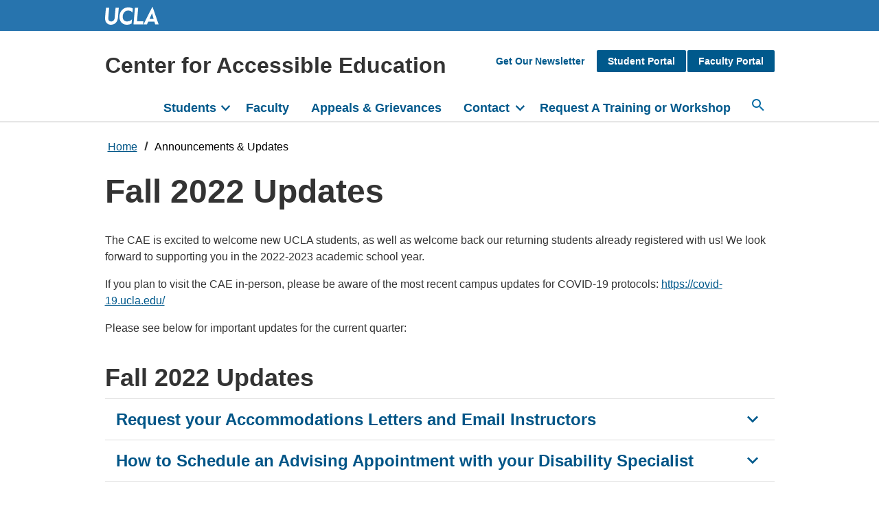

--- FILE ---
content_type: text/html; charset=UTF-8
request_url: https://cae.ucla.edu/fall-22
body_size: 9063
content:
<!doctype html>
<html lang="en">
<head>
<meta charset="UTF-8">
<meta name="viewport" content="width=device-width, initial-scale=1.0, viewport-fit=cover">
<meta http-equiv="X-UA-Compatible" content="IE=edge">
<title>Fall 2022 Updates | Center for Accessible Education</title>
<link rel="stylesheet" href="/themes/custom/ucla_campus/css/ucla_sa.css?v=a20260109123419">
<link rel="stylesheet" href="/themes/custom/ucla_campus/css/ucla_campus.css?v=a20260109123419">
<script async src="https://www.googletagmanager.com/gtag/js?id=UA-57086003-1"></script>
<script>
  window.dataLayer = window.dataLayer || [];
  function gtag() {
    dataLayer.push(arguments);
  }
  gtag('js', new Date());
  gtag('config', 'UA-57086003-1');
</script>
<style type="text/css">
/* Background */

[data-ucla-path="/"] [data-section-title="Attend a Drop-In Session"] {
    background-color: #ddd;
    padding-top: 2rem;
}

/* make people cards look like old look */
.people-container {
  display: grid;
  grid-template-columns: 1fr;
  grid-gap: 1rem;
}
@media (min-width: 768px) {
  .people-container {
    grid-template-columns: repeat(2, 1fr);
  }
}
@media (min-width: 1440px) {
  .people-container {
    grid-template-columns: repeat(3, 1fr);
  }
  .page:not(.page-has-menu) .table-of-contents-container .people-container,
  .page-has-menu .people-container {
    grid-template-columns: repeat(2, 1fr);
  }

}
.person {
  display: grid;
  grid-template-columns: 1fr 160px;
  grid-template-rows: 1rem min-content 1fr 1rem;
}
@media (max-width: 400px) {
  .person {
    grid-template-columns: 1fr 120px;
  }
}
.person-background-node {
  grid-row: 2/5;
  grid-column: 1/3;
  background-color: #ebebeb;
}
.person-title {
  grid-row: 2/3;
  grid-column: 1/2;
  margin: 0;
  padding: 1rem 1rem 1rem 1rem;
  font-size: 1.125rem; /* mirrors h4 */
  line-height: 1.265625rem;
}
.person-summary {
  grid-row: 3/4;
  grid-column: 1/2;
  padding: 0 1rem 0 1rem;
  overflow-wrap: anywhere;
}
.person-summary > *:first-child {
  margin-top: 0;
  padding-top: 0;
}
.person-summary > *:last-child {
  margin-bottom: 0;
  padding-bottom: 0;
}
.person-image {
  grid-row: 1/4;
  grid-column: 2/3;
  padding-right: 1rem;
}
.person-image img {
  margin: 0 1rem 0 0;
  padding: 0;
  font-size: 0;
}
.js .person {
  grid-template-columns: 1fr 160px;
  grid-template-rows: 1rem min-content 1fr 1rem;
  transition: unset;
}
</style>
</head>
<body
    data-ucla-ref="template/fall-22"
    data-ucla-path="/fall-22"
    data-ucla-origin="https://cae.ucla.edu"
    data-ucla-theme-cache-version="a20260109123419"
    data-ucla-theme-root="/themes/custom/ucla_campus"
    class="no-js"
>
<script>document.body.classList.remove('no-js'); document.body.classList.add('js');</script>
<header class="siteheader">
  <div class="skiplink">
      <a href="#main">Skip to Main Content</a>
  </div>
      <div class="topbar">
    <div class="container">
      <a href="http://www.ucla.edu/" aria-label="UCLA">UCLA</a>
    </div>
  </div>
  <div class="navbar-wrapper">
    <div class="navbar-grid container">
        <span role="heading" aria-level="1">
                      <a href="/" class="h2">
              <div class="site-name">Center for Accessible Education</div>
                          </a>
                  </span>      
        <nav aria-label="Secondary Top" class="navtop desktop-only">
          <ul>
 <li ><a href="https://lp.constantcontactpages.com/su/tMrqVJg/caenewsletter">Get Our Newsletter</a></li>
  <li class="topbar-yellow-button"><strong><a href="https://blackburn.accessiblelearning.com/UCLA/">Student Portal</a></strong></li>
 <li class="topbar-yellow-button"><strong><a href="https://blackburn.accessiblelearning.com/UCLA/instructor">Faculty Portal</a></strong></li>
</ul>
        </nav>
        <button class="mobile-only" aria-haspopup="true" aria-controls="menus" aria-expanded="false" aria-label="Main Menus">
          <span class="menu-icon-wrap">
            <span class="menu-icon">
            </span>
          </span>
        </button>
        <div class="navbar-position">
          <div id="menus">
            <nav class="navbar">
              <form action="https://www.ucla.edu/search" method="GET" class="site-search mobile-only">
                <label for="header-search-mobile-only">Search Website</label><input name="q" type="search" placeholder="Search..." id="header-search-mobile-only"><button type="submit" class="ucla-button ucla-button-primary">Search</button>
              </form>
                            <ul>
  <li><a href="/students">Students</a>
  <ul>
    <li><a href="/students/new-prospective-cae-students">New & Prospective CAE Students</a></li>
    <li><a href="/students/graduate-professional-programs">Graduate & Professional Programs</a></li>
    <li><a href="/students/returning-cae-students">Returning CAE Students</a></li>
    <li><a href="/students/pregnancy-accommodations-and-resources">Pregnancy Accommodations & Resources</a></li>
  </ul>
  </li>
  <li><a href="/faculty">Faculty</a></li>
  <li><a href="/appeals-grievances">Appeals & Grievances</a></li>
  <li><a href="/contact">Contact</a>
    <ul>
      <li><a href="/contact/staff-directory">Staff Directory</a> </li>
      <li><a href="/contact/contact-us">Contact Us</a></li>
    </ul>
  </li>
  <li><a href="/request-a-training-or-workshop">Request A Training or Workshop</a></li>
</ul>


                          </nav>
            <nav aria-label="Secondary Menu" class="navtop mobile-only">
            <ul>
 <li ><a href="https://lp.constantcontactpages.com/su/tMrqVJg/caenewsletter">Get Our Newsletter</a></li>
  <li class="topbar-yellow-button"><strong><a href="https://blackburn.accessiblelearning.com/UCLA/">Student Portal</a></strong></li>
 <li class="topbar-yellow-button"><strong><a href="https://blackburn.accessiblelearning.com/UCLA/instructor">Faculty Portal</a></strong></li>
</ul>
            </nav>
          </div> 
          <button aria-haspopup="true" aria-controls="desktop-search" aria-expanded="false" aria-label="Search..." class="desktop-only"></button>
        </div>
      </div>
      <form id="desktop-search" action="https://www.ucla.edu/search" method="GET" class="site-search desktop-only">
        <p class="container">
          <label for="header-search-headerbar">Search Website</label><input name="q" type="search" placeholder="Search..." id="header-search-headerbar">
          <button type="submit" class="ucla-button ucla-button-primary">Search</button>
        </p>
      </form>
  </div>
</header>


<main id="main">
        <div class="page">
<div class="page-header">
  <div id="block-system-messages" class="container">
<div data-drupal-messages-fallback class="hidden"></div>
</div>
<div id="block-ucla-campus-breadcrumbs" class="block">
  <div class="container">
  
    
        <nav aria-labelledby="system-breadcrumb">
    <h2 id="system-breadcrumb" class="visually-hidden">Breadcrumb</h2>
    <ol>
          <li>
                            <a href="https://cae.ucla.edu/">Home</a>
                        </li>
          <li>
                            <a href="https://cae.ucla.edu/fall-22">Announcements &amp; Updates</a>
                        </li>
        </ol>
  </nav>

    </div>
</div>
<div id="block-ucla-campus-page-title" class="block">
  <div class="container">
  
    
      
  <h1>Fall 2022 Updates</h1>


    </div>
</div>


</div>
<div class="page-content">
  <div id="block-ucla-campus-mainpagecontent" class="block system-main-block">
  
    
      <div data-ucla-node-id="46">
    
    
            
                                    <div class="collapse collapse-h3">
                                        <div class="body--page">
                        <div class="container">
                                                                                        
    <p>The CAE is excited to welcome new UCLA students, as well as welcome back our returning students already registered with us! We look forward to supporting you in the 2022-2023 academic school year.</p> <p>If you plan to visit the CAE in-person, please be aware of the most recent campus updates for COVID-19 protocols: <a href="https://covid-19.ucla.edu/">https://covid-19.ucla.edu/</a></p> <p>Please see below for important updates for the current quarter:</p>

                                                    </div>
                    </div>
                                            
    <div class="body-content paragraph--section"  data-section-title="Fall 2022 Updates">
        <div class="container">
                            <h2>
Fall 2022 Updates
</h2>
                
<h3>Request your Accommodations Letters and Email Instructors</h3>

<p>Have you requested your accommodations so that your Letter of Accommodation can be viewed by your professors in the Faculty Portal? Please follow these 2 steps:</p>

<p>1. To use your accommodations, you will need to complete the following steps through the&nbsp;CAE Student Portal. Please follow instructions from this&nbsp;<a href="https://youtu.be/5SgYN38o0JA">YouTube video</a>&nbsp;to request that CAE send a letter to the Faculty Portal which tells your instructors what accommodations you have. This letter only informs your instructors that you are a student in their class who is registered with CAE and has approved accommodations. A few reminders about your accommodation letters:&nbsp;</p>

<ul>
	<li>
	<p>Once requested, you will either see that your accommodation letter status says “Sent” or “Confirmed.” Your instructors may view the letter, but not confirm it, as these are two separate steps. The letter does not need to be “confirmed” for your accommodations to be active. If you have concerns about receiving your accommodations, you can send your instructor an email to confirm, and copy your CAE Disability Specialist on the email.&nbsp;&nbsp;&nbsp;</p>
	</li>
	<li>
	<p><strong>Request your letters early in the quarter! We recommend during week 1 or 2 of the quarter.&nbsp;You will complete this step at beginning of&nbsp;each quarter&nbsp;that you want to use your accommodations.&nbsp;&nbsp;</strong></p>
	</li>
</ul>

<p>2. After&nbsp;you&nbsp;complete step #1, please also email the following to your instructors and copy your CAE Disability Specialist:&nbsp;&nbsp;</p>

<p>“Dear Instructor, I am registered with the Center for Accessible Education (CAE) and recently submitted a request to make my CAE accommodation letter available to you. You can view my accommodation letter in&nbsp;the&nbsp;<a href="https://cw.osd.ucla.edu/ClockWork/user/instructor/default.aspx">Faculty Portal</a>. After clicking on “View Letter,” please complete steps #1 and #2: review the accommodation letter, and confirm receipt of the accommodation letter.&nbsp;</p>

<p><em><strong>**If you are approved for any EXAM accommodations, add this</strong></em>: I am approved for exam accommodations, and CAE's new procedure is that if you are unable to proctor my exams, you should proceed to immediately fill out&nbsp;the <a href="https://sa.ucla.edu/Forms/p/EkHUK">Testing Request form</a>&nbsp;to&nbsp;submit your request&nbsp;for&nbsp;proctoring support—as they require 7-days’ notice.**</p>

<p>If you have any questions about my accommodations, you can follow up with my CAE Disability Specialist, who is copied on this email. Thank you."</p>

<h3>How to Schedule an Advising Appointment with your Disability Specialist</h3>

<p>Did you know that you can schedule an advising appointment with your Disability Specialist directly through the CAE Student Portal? Here is how:</p>

<ol>
	<li>Go to our website at <a href="https://www.cae.ucla.edu&nbsp;and">https://www.cae.ucla.edu&nbsp;and</a> click on the "Student Portal" in the top right corner of the screen and login in with your UCLA logon information.</li>
	<li>Click on "My schedule"</li>
	<li>Click "Schedule an appointment"</li>
	<li>Select show availability for "Advising appointment"</li>
	<li>Select a day and time for your appointment. <strong>Please note: We ask that you do not schedule a same-day or next-day appointment.</strong></li>
	<li>Make sure to click "Confirm this booking" at the end!</li>
</ol>

<h3>Drop-in Hours</h3>

<p>We have a few different types of drop-in hours, depending on what type of CAE support you are seeking:</p>

<p><strong>Disability Specialist Drop-in Hours</strong></p>

<p>The Disability Specialists are available Monday-Friday to answer quick, general CAE questions for students, staff, and faculty. The drop-in can be joined through the extended link at:&nbsp;<a href="https://ucla.zoom.us/j/94963911430">https://ucla.zoom.us/j/94963911430</a>&nbsp;or&nbsp;Meeting ID: 949 6391 1430.</p>

<p><strong>Please refer the CAE calendar at&nbsp;<a href="https://cae.ucla.edu/">https://cae.ucla.edu/</a> for specific days and times.&nbsp;</strong></p>

<p>Your Disability Specialist is here to support you! You can email them directly or set up an advising appointment with them through the CAE portal.  &nbsp;</p>

<p><strong>Housing Accommodations Drop-In Hours</strong></p>

<p>CAE Housing Accommodations are available for all your CAE Housing Accommodations questions. The drop-in can be joined through the extended link at:&nbsp;<a href="https://ucla.zoom.us/my/liliannacae">https://ucla.zoom.us/my/liliannacae</a>&nbsp;or using the Meeting ID: 488 4161 384.</p>

<p><strong>Please refer the CAE calendar at&nbsp;<a href="https://cae.ucla.edu/">https://cae.ucla.edu/</a> for specific days and times.&nbsp;</strong></p>

<p>You can also contact the CAE Housing Accommodations staff at <a href="mailto:caehousing@saonet.ucla.edu">caehousing@saonet.ucla.edu&nbsp;</a></p>

<p><strong>Testing Center Drop-In Hours</strong></p>

<p>The CAE Testing Center are available for all your questions about your exam accommodations and proctoring. ***Please note: the CAE Testing Center does not conduct testing for disabilities (for example: psychoeducational testing for a learning disability or ADHD). The drop-in can be joined through the extended link at:&nbsp;<a href="https://ucla.zoom.us/j/98383299060">https://ucla.zoom.us/j/98383299060</a>&nbsp;or using the Meeting ID: 983 8329 9060.</p>

<p><strong>Please refer the CAE calendar at&nbsp;<a href="https://cae.ucla.edu/">https://cae.ucla.edu/</a> for specific days and times.&nbsp;</strong></p>

<p>You can also contact the CAE Testing Center at <a href="mailto:caetesting@saonet.ucla">caetesting@saonet.ucla</a> or at 310-825-2651.&nbsp;</p>

<h3>Reminder on How to Add Additional Time to Exams</h3>

<p><em>As a reminder to faculty,&nbsp;</em>the process for requesting <a href="https://cae.ucla.edu/students/accommodation-requests/proctoring-checklist">testing/proctoring services</a> from the CAE has changed.&nbsp;The procedure longer involves students requesting accommodations for each exam; rather, after reviewing the accommodation letter, <strong>faculty, if necessary, will immediately fill out <a href="https://sa.ucla.edu/Forms/p/EkHUK">this form</a> to submit their request for proctoring support.</strong> Please email <a href="mailto:caetesting@saonet.ucla.edu">caetesting@saonet.ucla.edu</a> to request CAE assistance with this process.</p>

<h3>Workshops</h3>

<p>We have a few great workshops planned for this quarter:</p>

<ul>
	<li><strong>CAE Time Management Workshop</strong></li>
	<li><strong>Tuesday, October 11 from 3pm to 4pm</strong></li>
	<li>On Zoom: Meeting ID: 948 0037 3927</li>
</ul>

<p>Zoom link: <a href="https://ucla.zoom.us/j/94800373927">https://ucla.zoom.us/j/94800373927</a></p>

<ul>
	<li>Description: Join us to learn about time management strategies and tools to implement for this Fall quarter! We will discuss the different elements of time management, such as awareness, arrangement, and adaptation. Digital handouts to support organizational strategies will be provided during the workshop. The workshop will take place on Tuesday, October 11th from 3pm to 4pm and will be held on Zoom. Meeting ID: 948 0037 3927.</li>
	<li>If you need a reasonable accommodation for this event, please contact Kayla Pavlinac at <a href="mailto:kpavlinac@saonet.ucla.edu">kpavlinac@saonet.ucla.edu</a>. All reasonable accommodation requests should be made at least 1 week before the workshop. We will attempt to fulfill requests made after this date but cannot guarantee they will be met.</li>
</ul>

<p>&nbsp;</p>

<ul>
	<li><strong>CAE Wellness Workshop</strong></li>
	<li><strong>Wednesday, November 2 from 3pm to 4:30pm</strong></li>
	<li>On Zoom: Meeting ID: 956 3472 5915, Passcode: 281402</li>
</ul>

<p>Zoom Link: <a href="https://ucla.zoom.us/j/95634725915?pwd=VWxpdUtnSzFhT3FPdC9ENXZ0QWFhUT09">https://ucla.zoom.us/j/95634725915?pwd=VWxpdUtnSzFhT3FPdC9ENXZ0QWFhUT09</a></p>

<ul>
	<li>Description: Join us to learn about the dimensions of wellness and discuss ways to implement wellness-based goals! The workshop will take place on Wednesday, November 2nd from 3pm to 4:30pm and will be held on Zoom. Meeting ID:&nbsp;956 3472 5915 &amp; Passcode: 281402.</li>
	<li>If you need a reasonable accommodation for this event, please contact Nina Federizo at <a href="mailto:nfederizo@saonet.ucla.edu">nfederizo@saonet.ucla.edu</a>. All reasonable accommodation requests should be made at least 1 week before the workshop. We will attempt to fulfill requests made after this date but cannot guarantee they will be met.</li>
</ul>

<h3>CAE Staff Updates&nbsp;&nbsp;</h3>

<p>Since summer, we have had a few people leave the CAE, however, we are working very hard to fill those positions fast. We are currently hiring for CAE Director, CAE Associate Director, and 2 Disability Specialists.&nbsp;</p>

<p>We also very excited to share that the following people have been hired:</p>

<ul>
	<li>Veronica Martinez-Lopez, Associate Director, Programming, Evaluation, and Auxiliary Services</li>
	<li>Yvonne Ybarra, Senior Proctoring &amp; Logistics Specialist</li>
	<li>Bree Tungate, Disability Specialist</li>
	<li>Maury Ferreira, Disability Specialist</li>
	<li>Kayla Pavlinac, Disability Specialist</li>
	<li>Jess Austin, Disability Specialist</li>
	<li>Nina Federizo, Accessibility Triage Specialist</li>
</ul>

<h3>Pregnancy Accommodations and Resources</h3>

<p>Did you know that the CAE can help support pregnant students? Pregnancy itself is not considered a disability under the Americans with Disabilities Act (ADA). Students may be eligible for reasonable accommodations and CAE services for pregnancy-related complications (such as serious health conditions) or other conditions that constitute a disability, including complications that arise postpartum or exacerbations of an existing impairment due to pregnancy.</p>

<p>For more information, please see our website at&nbsp;<a data-entity-substitution="canonical" data-entity-type="node" data-entity-uuid="3b0e16b9-44f5-48a0-8426-f62a9e668cd4" href="/students/pregnancy-accommodations-and-resources">https://cae.ucla.edu/students/pregnancy-accommodations-and-resources</a>.&nbsp;</p>

<h3>Scholarship Opportunities</h3>

<h4>The Philip &amp; Artemis Tamoush Scholarship</h4>

<p>This scholarship is provided thanks to a generous donation from Philip and Artemis Tamoush. Mr. Tamoush is a UCLA Alumni, and an amputee. The CAE will award two $2000 scholarships. There are no limitations on how the scholarship recipients may use the awarded funds. To apply, please complete the application at this link: <a href="https://sa.ucla.edu/Forms/p/S4aeh">The Philip &amp; Artemis Tamoush Scholarship</a>.</p>

<p>To qualify, you must be: a student at UCLA who is an amputee, were born with a limb difference, or otherwise experienced limb loss. Student must be in excellent academic standing (with a minimum of a 3.0 GPA). A few notes:</p>

<p>The Personal Interest Statement (required) is limited to one single-spaced page (approximately 3,500 characters). It must explain (a) who you are and why you are is interested in this scholarship; (b) how you meet the qualifications of the scholarship, and (c) your goals and how a scholarship will help with these goals. If you are submitting an attachment, please state so in this section and attach your one-page statement to the following section.</p>

<p>Please note: a breakfast or lunch will be planned with the scholarship recipients, benefactors of the scholarship, and relevant CAE staff.</p>

<h4>The Bernard Sanghyun Kim Memorial Scholarship Fund for Deaf &amp; Hard-of Hearing students &amp; and The Campbell Family Scholarship for Blind &amp; Low Vision students.</h4>

<p>Please visit our scholarships website at the following link: <a href="https://cae.ucla.edu/resources/scholarships-opportunities">https://cae.ucla.edu/resources/scholarships-opportunities</a> for detailed information about how to apply for these scholarships. Award amounts vary. Contact the CAE Administrative Services Manager, Tania Lopez (<a href="mailto:tlopez@saonet.ucla.edu">tlopez@saonet.ucla.edu</a>), with any questions or to submit your request.</p>

<h4>The Will Rogers Scholarship</h4>

<p>The CAE is seeking to provide a $1,000.00 Will Rogers Scholarship award to enrolled students with disabilities that demonstrate strong leadership, dedication or involvement in organizations, activities, academic research, or issues that promote awareness and acceptance for the disability community. We want to help support your research, projects, and vital work towards amplifying the experiences of the community. If you are interested in the scholarship, please&nbsp;<a href="https://sa.ucla.edu/Forms/p/45QEG">submit your application for consideration</a>. The CAE will select 5 students.&nbsp;&nbsp;</p>

<h3>Campus Advocacy and Involvement&nbsp;</h3>

<h4>The Disabled Student Union (DSU)</h4>

<p>DSU provides a safe and inclusive place for people with disabilities to feel accepted. Its purpose is to empower students through advocacy and education, build relationships with the administration and the wider campus community, to remove barriers of access on campus, and to advocate for the rights of people with disabilities to live in peace. UCLA’s DSU will work to lead programs for people with disabilities as well as create a community of acceptance and solidarity at UCLA. You can find out more information on&nbsp;their&nbsp;<a href="https://www.facebook.com/DSUUCLA/">Facebook</a>&nbsp;or their Instagram @dsuucla&nbsp;</p>

<h4>All-Brains</h4>

<p>All-Brains is a neurodiversity community at UCLA that offers an inclusive space for students with Autism, ADHD, and other learning differences through social activities and peer mentoring. You can find out more information on&nbsp;their <a href="https://www.uclaallbrains.org/">UCLA All Brains</a> website&nbsp;or their Instagram @uclaallbrains</p>

                    </div>
    </div>


                    

                    
            
                </div>
    </div>

  </div>


</div>
</div>


          <footer class="site-footer" role="contentinfo">
	      <div class="footer-logo">
	                                  <a href="/" class="site-name">
                            <img src="/themes/custom/ucla_campus/logos/ucla-center-for-accessible-education.svg" height="70" width="380" alt="UCLA Center for Accessible Education">
                          </a>
               	      	      </div>
        
        <div class="footer-content">
  <address class="footer-contact">
    A255 Murphy Hall<br>
    Los Angeles, CA 90095
    <br>
  Phone:  <a href="tel:(310) 825-1501">(310) 825-1501</a><br>
  Email:   <a href="mailto:caeintake@saonet.ucla.edu">caeintake@saonet.ucla.edu</a><br><br>
CAE Testing Center<br>
Phone: <a href="tel:(310) 825-2651">(310) 825-2651</a><br>
Email: <a href="mailto:caetesting@saonet.ucla.edu">caetesting@saonet.ucla.edu</a>
  </address>
</div>

<div class="social-links-container">
  <a href="https://www.instagram.com/caeucla/"><span class="social-link-label">Facebook @caeucla</span></a>
  <a href="https://www.youtube.com/channel/UCqJ1B_5vMdW3uo5HQRJv3Xw/"><span class="social-link-label">Instagram @UCqJ1B_5vMdW3uo5HQRJv3Xw</span></a>
</div>



      </footer>
    </main>

<footer class="global-footer">
  <div class="container">
    <p class="regents">© 2026 Regents of the
      <a href="https://www.universityofcalifornia.edu/">University of California</a>
    </p>
    <div class="global-footer-links">
      <a href="https://www.bso.ucla.edu/">Emergency</a>
      <a href="https://www.ucla.edu/accessibility">Accessibility</a>
      <a href="https://www.ucla.edu/terms-of-use">Privacy & Terms of Use</a>
    </div>
    <div class="social-links-container">
      <a href="https://www.facebook.com/UCLA/"><span class="social-link-label">Facebook @UCLAhousing</span></a>
      <a href="https://www.instagram.com/ucla/"><span class="social-link-label">Instagram @uclahousing</span></a>
      <a href="https://www.linkedin.com/school/ucla"><span class="social-link-label">Linkedin @ucla</span></a>
      <a href="https://x.com/ucla"><span class="social-link-label">X @ucla</span></a>  
      <a href="https://www.youtube.com/user/UCLA"><span class="social-link-label">YouTube @ucla</span></a>
      <a href="https://www.tiktok.com/@ucla?lang=en"><span class="social-link-label">TikTok @ucla</span></a>
      <a href="https://story.snapchat.com/@uclaofficial"><span class="social-link-label">Snapchat @uclaofficial</span></a>
    </div>
  </div>
</footer>


<script src="/themes/custom/ucla_campus/js/ucla_sa.js?v=a20260109123419" async></script>
<script src="/themes/custom/ucla_campus/js/node_modules/wicg-inert/dist/inert.min.js?v=a20260109123419"></script>
<script src="/themes/custom/ucla_campus/js/ucla_campus.js?v=a20260109123419" async></script>

<script type="text/javascript">
(function() {
  if(document.querySelector('[data-ucla]')) {
    var embed = document.createElement('script'); embed.type = 'text/javascript'; embed.async = true;
    embed.src = '/themes/custom/ucla_campus/js/ucla_embed.js?v=20260109123419';
    var s = document.getElementsByTagName('script')[0]; s.parentNode.insertBefore(embed, s);
  }
})();
</script>
</body>
</html>


--- FILE ---
content_type: text/javascript
request_url: https://cae.ucla.edu/themes/custom/ucla_campus/js/ucla_sa.js?v=a20260109123419
body_size: 10808
content:
/**
 * @file
 */

'use strict';

/*
var navs = document.querySelectorAll('.navbar li');
for(var i=0; i<navs.length; i++) {
    navs[i].addEventListener('click', function(evt) {
        if(evt.target.nodeName != 'A') {
            evt.preventDefault();

            console.log('click', this, evt);
            this.classList.toggle('show');

        }
    });
    navs[i].setAttribute('tabindex', '0');
}
*/
var loggedInRecently = function () {
    if (typeof sessionStorage['lastLoggedInAccess'] == 'undefined') {
        return false;
    }
    var lastLoggedInAccess = parseInt(sessionStorage['lastLoggedInAccess']);
    var now = parseInt(`${new Date() * 1}`);
    var elapsedSeconds = Math.floor((now - lastLoggedInAccess) / 1000);
    const hourSeconds = 3600;
    return elapsedSeconds < hourSeconds;
};

var addButton = function (url, label) {
    var editArticle = document.querySelector('article[data-uuid]');
    if (!editArticle) {
        return;
    }
    var manageButtons = editArticle.querySelector('.manage-buttons');
    if (!manageButtons) {
        manageButtons = document.createElement('div');
        manageButtons.classList.add('manage-buttons');
        manageButtons.classList.add('logged-in-only');
        if (editArticle.childNodes.length == 0) {
            editArticle.appendChild(manageButtons);
        } else {
            editArticle.insertBefore(manageButtons, editArticle.childNodes[0]);
        }
    }

    var button = document.createElement('a');
    if (url !== null) {
        button.href = url;
    }

    button.innerText = label;
    button.classList.add('ucla-button');
    button.classList.add('ucla-button-secondary');
    manageButtons.appendChild(button);
    return button;
};

var loadEditButtons = function () {
    if (!loggedInRecently()) {
        console.log('not logged in recently');
        return;
    }
    if (window.location.pathname.match(/^\/node\/preview/)) {
        var button = addButton(null, 'Go Back to Edit Page');
        button.addEventListener('click', function (evt) {
            evt.preventDefault();
            window.history.go(-1);
            return false;
        });
    } else if (document.querySelector('h1').textContent !== 'Access denied') {
        console.log(document.querySelector('h1').textContent);
        addButton('/admin/content', 'Manage Content');
        var editArticle = document.querySelector('article[data-uuid]');
        var uuid = editArticle.getAttribute('data-uuid');
        if (typeof uuid == 'string' && uuid.length > 0) {
            addButton('/action/' + uuid + '/edit', 'Edit this Page');
        }
    }
};

var identifyCurrentPageNavLinks = function () {
    var as = document.querySelectorAll('nav a');
    var thisUrl = window.location.href.replace(/#.*$/, '');
    for (var i = 0; i < as.length; i++) {
        if (as[i].href == thisUrl) {
            as[i].setAttribute('aria-current', 'page');
        }
    }
};

var activateTabs = function () {
    var tabGroups = document.querySelectorAll('.htab-group');
    for (var i = 0; i < tabGroups.length; i++) {
        activateTabGroup(tabGroups[i]);
    }
};

let _usedIds = new Set([]);
var initUsedIds = function () {
    var idNodes = document.querySelectorAll('[id]');
    for (var i; i < idNodes.length; i++) {
        _usedIds.add(idNodes[i].id);
    }
};

var newId = function (text) {
    var _id = text
        .trim()
        .toLowerCase()
        .replace(/\s+/g, '-')
        .replace(/[^a-z0-9\-]/g, '');
    var id = _id;
    var i = 1;
    while (_usedIds.has(id)) {
        id = _id + '-' + i++;
    }
    _usedIds.add(id);
    return id;
};

var KEY_CODE = {
    ENTER: 13,
    ESC: 27,
    SPACE: 32,
    ARROW_LEFT: 37,
    ARROW_UP: 38,
    ARROW_RIGHT: 39,
    ARROW_DOWN: 40,
};

var activateTabGroup = function (tabGroup) {
    var tabs = tabGroup.querySelectorAll(':scope > .htab');
    if (tabs.length == 1) {
        // Tabs should not be used for single tabs.
        tabGroup.classList.add('htab-group-invalid');
        return;
    }
    var tabNav = tabGroup.querySelector(':scope > .htab-nav');
    tabGroup.classList.add('htab-group-loading');
    tabGroup.setAttribute('role', 'tablist');
    var buttons = [];

    var titles = [];
    for (var i = 0; i < tabs.length; i++) {
        titles[i] = tabs[i]
            .querySelector('.hsummary')
            .innerText.trim()
            .replace(/\s+/g, ' ');
    }
    var DEFAULT_TAB = 0;
    if (typeof window.PERSISTENT_TABS !== 'undefined') {
        // Check if this tab group persists.
        var persistentKey = titles.join(',').toLowerCase();
        if (window.PERSISTENT_TABS.has(persistentKey)) {
            var tabKey = 'TAB_' + persistentKey;
            if (typeof localStorage[tabKey] !== 'undefined') {
                var idx = parseInt(localStorage[tabKey]);
                if (typeof titles[idx] !== 'undefined') {
                    DEFAULT_TAB = idx;
                }
            }
            tabGroup.setAttribute('data-ucla-tabs-key', tabKey);
        }
    } else {
        var persistentKey = null;
        window.PERSISTENT_TABS = new Set([]);
    }
    for (var i = 0; i < tabs.length; i++) {
        var button = document.createElement('button');
        var title = titles[i];
        button.id = newId(title);
        tabs[i].id = newId(title + ' Content');
        tabs[i].setAttribute('role', 'tabpanel');
        tabs[i].setAttribute('aria-labelledby', button.id);
        /* tabindex */
        button.setAttribute('role', 'tab');
        if (i == DEFAULT_TAB) {
            tabs[i].setAttribute('aria-hidden', 'false');
            button.setAttribute('aria-selected', 'true');
            button.setAttribute('tabindex', 0);
        } else {
            tabs[i].setAttribute('aria-hidden', 'true');
            button.setAttribute('aria-selected', 'false');
            button.setAttribute('tabindex', -1);
        }
        button.setAttribute('aria-controls', tabs[i].id);
        button.classList.add('ucla-tab');
        button.innerText = title;
        buttons.push(button);
        button.addEventListener('keydown', function (evt) {
            if (
                evt.keyCode != KEY_CODE.ARROW_LEFT &&
                evt.keyCode != KEY_CODE.ARROW_RIGHT
            ) {
                return;
            }
            var idx = null;
            if (evt.keyCode == KEY_CODE.ARROW_LEFT) {
                idx = buttons.indexOf(this) - 1;
                if (idx < 0) {
                    idx = buttons.length - 1;
                }
            } else if (evt.keyCode == KEY_CODE.ARROW_RIGHT) {
                idx = buttons.indexOf(this) + 1;
                if (typeof buttons[idx] == 'undefined') {
                    idx = 0;
                }
            }
            tabButtonSelect(idx, buttons, tabs, tabGroup);
        });
        button.addEventListener('click', function (evt) {
            tabButtonSelect(buttons.indexOf(this), buttons, tabs, tabGroup);
        });
        tabNav.append(button);
    }
    tabGroup.classList.remove('htab-group-loading');
    tabGroup.classList.add('htab-group-loaded');
};

var tabButtonSelect = function (index, buttons, tabs, tabGroup) {
    for (var i = 0; i < buttons.length; i++) {
        if (i !== index) {
            buttons[i].setAttribute('aria-selected', 'false');
            buttons[i].setAttribute('tabindex', -1);
            tabs[i].setAttribute('aria-hidden', 'true');
        } else {
            buttons[i].focus();
            buttons[i].setAttribute('aria-selected', 'true');
            buttons[i].setAttribute('tabindex', 0);
            tabs[i].setAttribute('aria-hidden', 'false');
            if (tabGroup.getAttribute('data-ucla-tabs-key')) {
                localStorage.setItem(
                    tabGroup.getAttribute('data-ucla-tabs-key'),
                    String(i),
                );
            }
        }
    }
};

var activateCollapses = function () {
    var collapses = document.querySelectorAll('.hcollapse');
    for (var i = 0; i < collapses.length; i++) {
        activateCollapse(collapses[i]);
    }
};

var activateCollapse = function (container, summary, details) {
    container.classList.add('hcollapse-loaded');
    container.classList.add('hcollapse-closed');
    var title = summary.innerText.trim().replace(/\s+/g, ' ');
    var button = document.createElement('button');
    button.setAttribute('aria-label', 'Show ' + title);

    var toggle = function (evt) {
        var container = evt.currentTarget.closest('.hcollapse');
        var details = container.querySelector('.hdetails');
        var button = container.querySelector('button[aria-label]');

        if (details.getAttribute('aria-expanded') == 'false') {
            container.classList.add('hcollapse-open');
            container.classList.remove('hcollapse-closed');
            details.setAttribute('tabindex', 0);
            details.setAttribute('aria-expanded', 'true');
            button.setAttribute('aria-label', 'Hide ' + title);
        } else {
            container.classList.remove('hcollapse-open');
            container.classList.add('hcollapse-closed');
            details.setAttribute('tabindex', -1);
            details.setAttribute('aria-expanded', 'false');
            button.setAttribute('aria-label', 'Show ' + title);
        }
    };

    summary.addEventListener('click', function (evt) {
        evt.preventDefault();
        evt.stopPropagation();
        toggle(evt);
    });

    button.classList.add('ucla-button-toggle');
    button.addEventListener('click', function (evt) {
        evt.preventDefault();
        evt.stopPropagation();
        toggle(evt);
    });

    var buttonP = document.createElement('p');
    buttonP.classList.add('hsummary-button');

    buttonP.appendChild(button);
    summary.appendChild(buttonP);
    var heading = summary.querySelector('h2, h3');
    heading.id = newId(title);

    details.id = newId(title + '-content');
    details.setAttribute('tabindex', -1);
    details.setAttribute('aria-labelledby', heading.id);
    details.setAttribute('aria-expanded', 'false');
    details.setAttribute('role', 'region');
    button.setAttribute('aria-controls', details.id);
};

var applyControlClass = function (button) {
    if (button.classList.contains('ucla-bewellbruin-filter-button')) {
        // This code breaks Be Well Bruin's resource list filters
        return;
    }
    var controlled = document.getElementById(
        button.getAttribute('aria-controls'),
    );
    if (button.getAttribute('aria-expanded') == 'false') {
        controlled.classList.remove('control-aria-expanded');
    } else {
        controlled.classList.add('control-aria-expanded');
    }
};

var initControls = function () {
    var controls = document.querySelectorAll('[aria-controls]');
    for (var i = 0; i < controls.length; i++) {
        var button = controls[i];
        if (button.classList.contains('ucla-bewellbruin-filter-button')) {
            // this code breaks Be Well Bruin's resource list handling of aria-expanded
            continue;
        }
        applyControlClass(button);
        button.addEventListener('click', function (evt) {
            if (this.getAttribute('aria-expanded') == 'false') {
                this.setAttribute('aria-expanded', 'true');
            } else {
                this.setAttribute('aria-expanded', 'false');
            }
            applyControlClass(this);
        });
    }
};

let youtubeIdFromURL = (url) => {
    var re =
        /^.*((youtu.be\/)|(v\/)|(\/u\/\w\/)|(embed\/)|(watch\?))\??v?=?([^#&?]*).*/;
    var match = url.match(re);
    return match && match[7].length == 11 ? match[7] : false;
};

let buildYouTubeIFrame = (url) => {
    var youtubeId = youtubeIdFromURL(url);
    if (!youtubeId) {
        throw new Error(`Invalid YouTube URL ${url}`);
    }
    var iframe = document.createElement('iframe');
    iframe.setAttribute('type', 'text/html');
    iframe.setAttribute('frameborder', '0');
    iframe.setAttribute('width', 640);
    iframe.setAttribute('height', 400);
    iframe.setAttribute('autoplay', '1');
    iframe.setAttribute('allowfullscreen', '1');
    iframe.setAttribute('allow', 'autoplay; fullscreen');
    iframe.src =
        'https://www.youtube-nocookie.com/embed/' +
        youtubeId +
        '?rel=0&showinfo=0&controls=1&autoplay=1';
    return iframe;
};

let youtubeEmbedClick = (evt) => {
    evt.preventDefault();
    var youtubeId = youtubeIdFromURL(evt.currentTarget.href);
    var iframe = document.createElement('iframe');
    iframe.setAttribute('type', 'text/html');
    iframe.setAttribute('frameborder', '0');
    var rect = evt.currentTarget.getBoundingClientRect();
    iframe.setAttribute('height', parseInt(rect.height));
    iframe.setAttribute('width', parseInt(rect.width));
    iframe.setAttribute('autoplay', '1');
    iframe.setAttribute('allowfullscreen', '1');
    iframe.setAttribute('allow', 'fullscreen');
    iframe.src =
        'https://www.youtube-nocookie.com/embed/' +
        youtubeId +
        '?rel=0&showinfo=0&controls=1&autoplay=1';
    evt.currentTarget.parentNode.insertBefore(
        iframe,
        evt.currentTarget.nextSibling,
    );
    evt.currentTarget.parentNode.parentNode.classList.add(
        'article-header-with-video',
    );
    evt.currentTarget.style.display = 'none';
};

var initYouTubeEmbed = function () {
    var youtubeLinks = document.querySelectorAll('.youtube-embed');
    if (youtubeLinks.length == 0) {
        return;
    }

    for (var i = 0; i < youtubeLinks.length; i++) {
        var videoId = youtubeIdFromURL(youtubeLinks[i].href);
        if (videoId == false) {
            continue;
        }
        youtubeLinks[i].addEventListener('click', youtubeEmbedClick);
    }
};

function initTableOfContents() {
    var tocs = document.querySelectorAll('.table-of-contents');
    for (var i = 0; i < tocs.length; i++) {
        generateTableOfContents(tocs[i]);
    }

    function generateTableOfContents(toc) {
        if (toc.getAttribute('data-parent-selector')) {
            var parent = document.querySelector(
                toc.getAttribute('data-parent-selector'),
            );
            if (!parent) {
                console.error('There was no parent for', toc);
            }
            return;
        } else {
            var parent = toc.parentNode;
        }
        var skipToToc = true;
        if (parent != toc.parentNode) {
            skipToToc = false;
        }
        toc.querySelector('.table-of-contents-links').innerHTML = '';
        var currentLevel = 2;
        var ulForLevel = {
            2: document.createElement('ul'),
            3: null,
        };
        toc.querySelector('.table-of-contents-links').appendChild(
            ulForLevel[2],
        );
        var tocFound = false;
        var items = parent.querySelectorAll('.table-of-contents, h2, h3');
        for (var i = 0; i < items.length; i++) {
            var item = items[i];
            if (skipToToc && tocFound == false) {
                if (item.classList.contains('table-of-contents')) {
                    tocFound = true;
                }
                continue;
            }
            if (item.textContent.trim() == '') {
                // this is an empty node we skip it
                continue;
            }
            if (item.closest('.cards-container')) {
                continue;
            }
            var key = item.textContent
                .replace(/ /g, '_')
                .replace(/[^a-zA-Z0-9_]/g, '')
                .toLowerCase();
            item.id = key;
            var li = document.createElement('li');
            var a = document.createElement('a');
            a.href = '#' + key;
            a.innerText = item.innerText;
            li.appendChild(a);
            var level = parseInt(item.nodeName.replace('H', ''));
            if (currentLevel > level) {
                ulForLevel[currentLevel] = null;
            }
            if (ulForLevel[level] != null) {
                ulForLevel[level].appendChild(li);
            } else {
                ulForLevel[level] = document.createElement('ul');
                ulForLevel[level - 1]
                    .querySelector(':scope > li:last-child')
                    .appendChild(ulForLevel[level]);
                ulForLevel[level].appendChild(li);
            }
            currentLevel = level;
        }
    }
}

function initInPageButtons() {
    var inPageButtons = document.querySelectorAll(
        '.in-page-buttons, .in-table-buttons',
    );
    for (var i = 0; i < inPageButtons.length; i++) {
        generateInPageButtons(inPageButtons[i]);
    }

    function generateInPageButtons(inPageButtons) {
        if (inPageButtons.classList.contains('in-table-buttons')) {
            var h2s = document.querySelectorAll(
                '.page-content table th[scope="colgroup"]',
            );
        } else {
            var h2s = document.querySelectorAll('.page-content h2');
        }
        inPageButtons.innerHTML = '';
        inPageButtons.classList.add('ucla-buttongroup');
        for (var h2 of [...h2s]) {
            if (h2.textContent.trim() == '') {
                continue;
            }
            if (h2.classList.contains('no-in-page-button')) {
                continue;
            }
            if (h2.offsetParent === null) {
                // not visible
                continue;
            }
            var key = h2.textContent
                .replace(/ /g, '_')
                .replace(/[^a-zA-Z0-9_]/g, '')
                .toLowerCase();
            h2.setAttribute('id', key);
            var a = document.createElement('a');
            a.setAttribute('href', '#' + key);
            a.innerText = h2.innerText.trim();
            a.classList.add('ucla-button');
            a.classList.add('ucla-button-secondary');
            inPageButtons.appendChild(a);
        }
    }
}

function initHeadingCollapse(force = false) {
    if (
        document.body.classList.contains('js-hcollapse-activated') &&
        force !== true
    ) {
        console.log('heading collapse already activated aborting');
        return;
    }
    document.body.classList.add('js-hcollapse-activated');

    function wrapHeadings(node, nodeName) {
        /*
         * This can be configured with site JS using something like.
         * var uclaConfig = uclaConfig || {};
         * uclaConfig.headingCollapsePrevent = {
         * '123': ['my-heading-id']
         * }
         **/
        var prevent = [];
        if (typeof uclaConfig != 'undefined') {
            if (typeof uclaConfig['headingCollapsePrevent'] != 'undefined') {
                var nidNode = node.closest('[data-ucla-node-id]');
                if (nidNode) {
                    var nid = nidNode.getAttribute('data-ucla-node-id');
                    if (
                        typeof uclaConfig['headingCollapsePrevent'][nid] !=
                        'undefined'
                    ) {
                        prevent = uclaConfig['headingCollapsePrevent'][nid];
                    }
                }
            }
        }
        var stopSelector = '*';
        if (nodeName == 'H2') {
            stopSelector = 'H1, H2, .link-call-to-action';
        } else if (nodeName == 'H3') {
            stopSelector = 'H1, H2, H3, .link-call-to-action';
        } else {
            throw new Error('Invalid nodeName: ' + nodeName);
        }

        var headings = node.querySelectorAll(nodeName);
        var container = null;
        var summary = null;
        var details = null;
        for (var i = 0; i < headings.length; i++) {
            container = document.createElement('div');
            container.classList.add('hcollapse');
            container.classList.add(nodeName + 'collapse');
            summary = document.createElement('div');
            summary.classList.add('hsummary');
            container.appendChild(summary);
            details = document.createElement('div');
            details.classList.add('hdetails');
            container.appendChild(details);

            var parent = headings[i].parentNode;
            // we do not collapse inside these contexts
            if (
                parent.classList.contains('card-with-button') ||
                parent.classList.contains('card-text') ||
                parent.classList.contains('person') ||
                parent.classList.contains('hsummary') ||
                parent.classList.contains('card-service')
            ) {
                continue;
            }

            var next = headings[i].nextElementSibling;
            while (next !== null && next !== undefined) {
                if (next.matches(stopSelector)) {
                    // this node stops
                    break;
                } else if (next.querySelectorAll(stopSelector).length > 0) {
                    // contains child that stops
                    break;
                } else {
                    details.appendChild(next);
                    // we removed the previous next, so this gets the next element in the tree after the headings
                    next = headings[i].nextElementSibling;
                }
            }
            if (details.childElementCount > 0) {
                // we do the swap, there is something to hide.
                var headingId = newId(
                    headings[i].innerText.trim().replace(/\s+/g, ' '),
                );
                parent.replaceChild(container, headings[i]);
                summary.appendChild(headings[i]);
                if (prevent.includes(headingId)) {
                    headings[i].id = newId;
                    container.classList.remove('hcollapse');
                    summary.classList.remove('hsummary');
                    details.classList.remove('hdetails');
                    continue;
                } else {
                    activateCollapse(container, summary, details);
                }
            } else {
                // there were no elements to hide, so this heading will not collapse.
            }
        }
    }

    var collapseSections = document.querySelectorAll('.collapse-h2');
    for (var i = 0; i < collapseSections.length; i++) {
        wrapHeadings(collapseSections[i], 'H2');
    }

    var collapseSections = document.querySelectorAll('.collapse-h3');
    for (var i = 0; i < collapseSections.length; i++) {
        wrapHeadings(collapseSections[i], 'H3');
    }
    //activateCollapses();
}

var initSubmenus = function () {
    // keyboard events
    function isSpaceEvent(evt) {
        evt = evt || window.event;
        var isSpace = false;
        if ('key' in evt) {
            isSpace = evt.key === 'Space' || evt.key === ' ';
        } else if ('code' in evt) {
            isSpace = evt.code === 'Space';
        } else {
            isSpace = evt.keyCode === 32;
        }
        return isSpace;
    }

    function isEscapeEvent(evt) {
        evt = evt || window.event;
        var isEscape = false;
        if ('key' in evt) {
            isEscape = evt.key === 'Escape' || evt.key === 'Esc';
        } else {
            isEscape = evt.keyCode === 27;
        }
        return isEscape;
    }

    function isEnterEvent(evt) {
        evt = evt || window.event;
        var isEnter = false;
        if ('key' in evt) {
            isEnter = evt.key === 'Enter';
        } else {
            isEnter = evt.keyCode === 13;
        }
        return isEnter;
    }

    // adapted from https://www.w3.org/WAI/tutorials/menus/flyout/
    var menuLis = document.querySelectorAll('.navbar > ul > li');
    var currentLI = null;
    Array.prototype.forEach.call(menuLis, function (li, i) {
        if (!li.querySelector('a:first-child + ul')) {
            // no submenu
            return;
        }
        li.classList.add('has-submenu');
        li.querySelector('a:first-child').setAttribute(
            'aria-expanded',
            'false',
        );
        // we only intercept the first (toggle) link
        li.querySelector('a:first-child').addEventListener(
            'click',
            function (event) {
                console.log(this, this.parentNode);
                toggleSubmenu(this.parentNode);
                event.preventDefault();
                return false;
            },
        );
        li.querySelector('a:first-child').addEventListener(
            'keydown',
            handleSubmenuLinkKeydownEvent,
        );
        li.querySelector('ul').addEventListener(
            'keydown',
            handleSubmenuKeydownEvent,
        );
    });

    document.addEventListener('focusin', function (evt) {
        if (evt.target.closest('.has-submenu') != currentLI) {
            if (currentLI != null) {
                closeSubmenu(currentLI);
            }
            currentLI = evt.target.closest('.has-submenu');
        }
    });

    function openSubmenu(li) {
        console.log('open', li);
        currentLI = li;
        li.classList.add('submenu-open');
        li.querySelector('a:first-child').setAttribute('aria-expanded', 'true');
    }

    function closeSubmenu(li) {
        console.log('close', li);
        li.classList.remove('submenu-open');
        li.querySelector('a:first-child').setAttribute(
            'aria-expanded',
            'false',
        );
    }

    function submenuIsOpen(li) {
        return (
            li.querySelector('a:first-child').getAttribute('aria-expanded') !=
            'true'
        );
    }

    function toggleSubmenu(li) {
        // this can be undefined, "true", or "false"
        if (submenuIsOpen(li)) {
            openSubmenu(li);
        } else {
            closeSubmenu(li);
        }
    }

    function handleSubmenuLinkKeydownEvent(evt) {
        if (isEscapeEvent(evt)) {
            evt.preventDefault();
            closeSubmenu(this.parentNode);
        } else if (isSpaceEvent(evt) || isEnterEvent(evt)) {
            evt.preventDefault();
            toggleSubmenu(this.parentNode);
        } else {
            // ignore: console.log('ignoring keypress', evt.key, evt.keyCode, evt, isSpaceEvent(evt));
        }
    }

    function handleSubmenuKeydownEvent(evt) {
        if (isEscapeEvent(evt)) {
            evt.preventDefault();
            closeSubmenu(this.parentNode);
            this.parentNode.querySelector('a:first-child').focus();
        }
    }
};

function originFixForTemplateUrls() {
    var origin = document.body.getAttribute('data-ucla-origin');
    if (!origin || origin == window.location.origin) {
        // abort fix this is not being used on another origin
        return;
    }
    var hrefs = document.querySelectorAll('[href]');
    for (var i = 0; i < hrefs.length; i++) {
        var href = hrefs[i].getAttribute('href');
        if (href.substring(0, 1) == '/') {
            if (!hrefs[i].closest('.app-embed-container')) {
                hrefs[i].setAttribute('href', origin + href);
            }
        }
    }
    var srcs = document.querySelectorAll('[src]');
    for (var i = 0; i < srcs.length; i++) {
        var src = srcs[i].getAttribute('src');
        if (src.substring(0, 1) == '/') {
            if (!srcs[i].closest('.app-embed-container')) {
                srcs[i].setAttribute('src', origin + src);
            }
        }
    }
}

let uclaSaSetTitleLoaded = false;

function uclaSaSetTitleReset() {
    var appRoot = document.querySelector('[data-breadcrumb-approot=true]');
    if (appRoot) {
        if (appRoot.getAttribute('aria-current') == 'page') {
            // already at root.
            return;
        } else {
            var breadcrumbLast = document.querySelector(
                '#block-breadcrumbs li:last-child',
            );
            if (
                !breadcrumbLast.querySelector('[data-breadcrumb-approot=true]')
            ) {
                breadcrumbLast.remove();
            }
            appRoot.setAttribute('aria-current', 'page');
            var pageTitle = appRoot.getAttribute('data-breadcrumb-original-h1');
            if (pageTitle) {
                document.querySelector('h1').innerText = pageTitle;
            }
        }
    }
}

function uclaSaSetTitle(pageTitle) {
    /*
    This function will definitely change in the next few months.

    pageTitle is a plain text string that will be escaped
    before rendering.
    */
    if (!pageTitle) {
        console.error('uclaSaSetTitle pageTitle is required. Aborting.');
        return;
    }
    if (uclaSaSetTitleLoaded != true) {
        throw new Error(
            'You must call uclaSaSetAppRoot prior to calling uclaSaSetTitle. This is done by default after dom load using uclaSaSetAppRoot(window.location.href); it appears that you are attempting to call these funtions prior to dom load.',
        );
    }
    if (
        typeof pageTitle != 'string' ||
        !pageTitle.match(/[A-Za-z0-9].*[A-Za-z0-9]/)
    ) {
        console.error(
            'uclaSaSetTitle pageTitle must contain at least two alphanumeric characters. Aborting.',
        );
        return;
    }
    document.querySelector('h1').innerText = pageTitle;

    var docTitleParts = document.title.split(' | ');
    if (docTitleParts.length >= 2) {
        var docTitleSuffix = docTitleParts[docTitleParts.length - 1];
        document.title = [pageTitle, docTitleSuffix].join(' | ');
    } else {
        document.title = pageTitle;
    }

    var appRoot = document.querySelector('[data-breadcrumb-approot=true]');
    if (appRoot) {
        if (appRoot.innerText == pageTitle) {
            uclaSaSetTitleReset();
        } else {
            var breadcrumbs = document.querySelector('#block-breadcrumbs ol');
            var breadcrumbLast = breadcrumbs.querySelector('li:last-child');
            if (
                breadcrumbLast.querySelector('[data-breadcrumb-approot=true]')
            ) {
                // we need to add a child
                var li = document.createElement('li');
                var a = document.createElement('a');
                a.innerText = pageTitle;
                a.setAttribute('aria-current', 'page');
                li.appendChild(document.createTextNode(' '));
                li.appendChild(a);
                breadcrumbs.appendChild(li);
                appRoot.removeAttribute('aria-current');
            } else if (breadcrumbLast.innerText !== pageTitle) {
                // If a child breadcrumb already exists, update its text
                breadcrumbLast.querySelector('a[aria-current]').innerText =
                    pageTitle;
            }
        }
    }
}

function uclaSaSetAppRoot(appUrl) {
    var appRoot = document.querySelector('[data-breadcrumb-approot=true]');
    if (!appRoot) {
        var appRoot = document.querySelector(
            '#block-breadcrumbs [aria-current=page], #block-breadcrumbs .app-root-url',
        );
        if (appRoot) {
            appRoot.setAttribute('data-breadcrumb-approot', 'true');
            appRoot.setAttribute(
                'data-breadcrumb-original-h1',
                document.querySelector('h1').innerText,
            );
            appRoot.setAttribute(
                'data-breadcrumb-page-title-suffix',
                document.querySelector('h1').innerText,
            );
        }
    }
    if (appRoot) {
        appRoot.href = appUrl;
        if (window.location == appRoot.href) {
            appRoot.setAttribute('aria-current', 'page');
        }
    }
}

// originFixForTemplateUrls() should be run before this
function uclaSaBreadcrumbsInit() {
    // default is to jump to main content, this can be overridden with uclaSaSetAppRoot
    uclaSaSetAppRoot(window.location.href);
    uclaSaSetTitleLoaded = true;
    if (
        document.body.getAttribute('data-ucla-origin') == window.location.origin
    ) {
        if (document.querySelector('[data-ucla-sa=replace]')) {
            // we do not show this node by default, but if it is the same origin
            // we add class to the body so that this node can be viewed on the origin
            // server
            document.body.classList.add('template-same-origin');
        }
    }
}

var initSectionNavAriaCurrent = function () {
    var node = document.querySelector('[data-ucla-node-id]');
    var nodePath = null;
    var systemPath = null;
    if (node) {
        nodePath = '/node/' + node.getAttribute('data-ucla-node-id');
    }
    var menuItems = document.querySelectorAll(
        '.section-menu .section-menu-item',
    );
    for (var i = 0; i < menuItems.length; i++) {
        var link = menuItems[i].querySelector('a');
        if (!link) {
            continue;
        }
        try {
            var pathname = new URL(link).pathname;
            var origin = new URL(link).origin;
        } catch (err) {
            continue;
        }
        if (origin !== window.location.origin) {
            continue;
        }
        if (pathname == nodePath || pathname == window.location.pathname) {
            link.setAttribute('aria-current', 'page');
            menuItems[i].classList.add('section-menu-item-active');
        }
    }
};

var scrollToDynamicLoadHashTag = function () {
    // hash tags could be added by this site's javascript
    // we we check if we should scroll there after the JS
    // runs. This needs to be run at the end of adding
    // new ID identifiers to the site.
    if (!window.location.hash) {
        return;
    }
    var intendedTarget = document.querySelector(window.location.hash);
    if (!intendedTarget) {
        // we check headings to see if we should direct there
        var main = document.querySelector('#main');
        var headings = main.querySelectorAll('h2, h3, h4, h5, h6');
        for (var i = 0; i < headings.length; i++) {
            if (headings[i].id) {
                // not overwriting potentially manually defined ids
                continue;
            }
            headings[i].id = newId(headings[i].innerText);
        }
        var intendedTarget = document.querySelector(window.location.hash);
        if (!intendedTarget) {
            return;
        }
    }
    var rect = intendedTarget.getBoundingClientRect();
    if (window.scrollY < 10) {
        window.scrollTo(0, rect.top);
    }
};

var initTableSort = function () {
    var tables = document.querySelectorAll('table.js-sortable');
    for (var i = 0; i < tables.length; i++) {
        activateTableSort(tables[i]);
    }

    const getCellValue = (tr, idx) =>
        tr.children[idx].innerText || tr.children[idx].textContent;

    const comparer = (idx, asc) => (a, b) =>
        ((v1, v2) =>
            v1 !== '' && v2 !== '' && !isNaN(v1) && !isNaN(v2)
                ? v1 - v2
                : v1.toString().localeCompare(v2))(
            getCellValue(asc ? a : b, idx),
            getCellValue(asc ? b : a, idx),
        );

    function activateTableSort(table) {
        var ths = table.querySelectorAll('thead > tr > th');
        for (var i = 0; i < ths.length; i++) {
            ths[i].setAttribute('data-sort-column', i);
            ths[i].setAttribute('tabindex', '0');
            ths[i].addEventListener('click', function () {
                var col = parseInt(this.getAttribute('data-sort-column'));
                var table = this.closest('table');
                var tbody = table.querySelector('tbody');
                Array.from(tbody.querySelectorAll('tr:nth-child(n+1)'))
                    .sort(
                        comparer(
                            Array.from(this.parentNode.children).indexOf(this),
                            (this.asc = !this.asc),
                        ),
                    )
                    .forEach((tr) => tbody.appendChild(tr));
                //sortTable(table, col);
            });
            ths[i].addEventListener('keypress', function (evt) {
                if (
                    evt.key == 'Enter' ||
                    evt.code == 'Enter ' ||
                    evt.key == ' ' ||
                    evt.code == 'Space'
                ) {
                    evt.preventDefault();
                    this.click();
                    return;
                }
            });
        }
    }
};

function initSidebarIdentifier() {
    const pageMenu = document.querySelector('.page-menu');
    if (!pageMenu) {
        return;
    }

    const userType = document.body.dataset.uclaUserType;
    if (!['admin', 'websiteServices'].includes(userType)) {
        return;
    }

    /* These sidebar elements are auto-generated from breadcrumb settings */
    const breadcrumbNavs =
        pageMenu.querySelectorAll('.secondary-breadcrumbs') || [];
    for (const nav of breadcrumbNavs) {
        let newHTML = `<p class="debug">Breadcrumbs Nav<br /><small>Edit `;
        if (userType == 'admin') {
            newHTML += ` <a href="/admin/structure/block/manage/ucla_campus_mainnavigation?destination=/admin/structure/block">display</a> or `;
        }
        newHTML += `<a href="/admin/structure/menu/manage/main">ordering</a></small></p>`;
        nav.outerHTML = `${newHTML} ${nav.outerHTML}`;
    }

    /* These sidebar elements use a custom embed */
    const customEmbeds =
        pageMenu.querySelectorAll('[data-custom-embed-id]') || [];
    for (const embed of customEmbeds) {
        const customEmbedId = embed.dataset.customEmbedId;
        const href = `/node/${customEmbedId}/edit`;
        const newHTML = `<p class="debug">Custom embed #${customEmbedId}<br /><small><a href="${href}">Edit</a></small></p>`;
        const customBlock = embed.parentElement;
        customBlock.outerHTML = `${newHTML} ${customBlock.outerHTML}`;
    }
}

function initSearch() {
    const handleSearch = (evt) => {
        evt.preventDefault();

        const form = evt.target;
        const data = new FormData(evt.target);

        let query;
        if (form.classList.contains('volunteer-database-header-search')) {
            query = `site:${window.location.host}/opportunity ${data.get('q')}`;
        } else {
            query = `site:${window.location.host} ${data.get('q')}`;
        }

        data.set('q', query);

        const url = new URL(form.action);
        url.search = new URLSearchParams(data);
        console.log({ url });
        window.location = url;
    };

    for (const form of document.querySelectorAll(
        '[action="https://www.ucla.edu/search"]',
    )) {
        form.addEventListener('submit', handleSearch);
    }
}

function uclaSaRebuildDynamicContent() {
    initHeadingCollapse(true);
    initTableOfContents();
}

let UCLASALoaded = false;

var initPage = function () {
    //console.debug('initPage started');

    initTableOfContents();
    initInPageButtons();
    initControls();
    initSubmenus();
    initUsedIds();
    initHeadingCollapse();
    identifyCurrentPageNavLinks();
    initYouTubeEmbed();
    originFixForTemplateUrls();
    uclaSaBreadcrumbsInit();
    initSectionNavAriaCurrent();
    initTableSort();
    scrollToDynamicLoadHashTag();
    initSidebarIdentifier();
    initSearch();
    //console.debug('initPage done ... firing loaded event');
    const event = new Event('UCLASALoaded');
    document.dispatchEvent(event);
    UCLASALoaded = true;

    // Listen for the event.
    //elem.addEventListeneor('build', function (e) { /* ... */ }, false);
};

if (
    document.readyState === 'complete' ||
    document.readyState === 'interactive'
) {
    // Document is already ready to go.
    setTimeout(initPage, 1);
} else {
    document.addEventListener('DOMContentLoaded', function (event) {
        initPage();
    });
}


--- FILE ---
content_type: image/svg+xml
request_url: https://cae.ucla.edu/themes/custom/ucla_campus/logos/ucla-center-for-accessible-education.svg
body_size: 2192
content:
<svg xmlns="http://www.w3.org/2000/svg" viewBox="0 0 300 86"><defs><style>.cls-1{fill:#fff;}</style></defs><title>Uxd_Wht_AccessibleEducation_A</title><g id="Unboxed_Black" data-name="Unboxed Black"><path class="cls-1" d="M112.74,40.16c0-3.83,2.39-6.77,6.21-6.77,3.18,0,5.06,1.9,5.33,4.37h-2.6A2.56,2.56,0,0,0,119,35.6c-2.39,0-3.53,2-3.53,4.56s1.37,4.55,3.54,4.55a2.61,2.61,0,0,0,2.79-2.28h2.57a4.54,4.54,0,0,1-1.43,3A5.45,5.45,0,0,1,119,46.86C115.33,46.86,112.74,44.05,112.74,40.16Z"/><path class="cls-1" d="M125,41.94a4.6,4.6,0,0,1,4.58-4.89c3,0,4.58,2.28,4.58,5.59h-6.74A2.31,2.31,0,0,0,129.83,45a1.74,1.74,0,0,0,1.79-1.14h2.43a4,4,0,0,1-4.2,3A4.59,4.59,0,0,1,125,41.94Zm2.46-1h4.12a2,2,0,0,0-2-2A2.07,2.07,0,0,0,127.5,40.94Z"/><path class="cls-1" d="M137.74,38.57h.06a3,3,0,0,1,2.75-1.52,3.19,3.19,0,0,1,3.2,3.48v6.06h-2.46v-5.7a1.54,1.54,0,0,0-1.61-1.7,1.93,1.93,0,0,0-1.88,2.13v5.27h-2.46V37.3h2.4Z"/><path class="cls-1" d="M144.46,37.3h1.28V34.41h2.41V37.3h1.59v1.63h-1.59v4.93a.81.81,0,0,0,.92.92l.72,0v1.81s-.56,0-1.53,0c-1.2,0-2.52-.48-2.52-2.23V38.93h-1.28Z"/><path class="cls-1" d="M150.2,41.94a4.6,4.6,0,0,1,4.58-4.89c3,0,4.58,2.28,4.58,5.59h-6.73A2.31,2.31,0,0,0,155,45a1.74,1.74,0,0,0,1.79-1.14h2.42a4,4,0,0,1-4.19,3A4.6,4.6,0,0,1,150.2,41.94Zm2.46-1h4.13a2,2,0,0,0-2-2A2.07,2.07,0,0,0,152.66,40.94Z"/><path class="cls-1" d="M162.87,38.79h.06a2.43,2.43,0,0,1,2.28-1.59,1.52,1.52,0,0,1,.58.07v2.15h-.06c-1.61-.16-2.77.69-2.77,2.64v4.53H160.5V37.3h2.37Z"/><path class="cls-1" d="M169.35,37.3h1.27v-.83c0-2.26,1.75-3.06,4.12-2.8v1.9c-1.15-.06-1.66.09-1.66,1v.68h1.66V39h-1.66v7.59h-2.46V39h-1.27Z"/><path class="cls-1" d="M175,42a4.86,4.86,0,1,1,4.86,4.9A4.73,4.73,0,0,1,175,42Zm7.21,0c0-1.81-.85-3-2.35-3s-2.36,1.23-2.36,3,.83,3,2.36,3S182.21,43.76,182.21,42Z"/><path class="cls-1" d="M188.22,38.79h.05a2.44,2.44,0,0,1,2.28-1.59,1.49,1.49,0,0,1,.58.07v2.15h0c-1.61-.16-2.77.69-2.77,2.64v4.53h-2.46V37.3h2.37Z"/><path class="cls-1" d="M116.86,53.07h2.72L124.14,66h-2.73l-.87-2.75h-4.67L115,66h-2.66Zm-.38,8.18h3.42l-1.15-3.73c-.22-.69-.53-2-.53-2h0s-.32,1.3-.54,2Z"/><path class="cls-1" d="M124.24,61.38a4.58,4.58,0,0,1,4.63-4.91,3.94,3.94,0,0,1,4.22,3.4h-2.41a1.7,1.7,0,0,0-1.7-1.43c-1.48,0-2.24,1.14-2.24,2.94s.7,2.93,2.21,2.93a1.73,1.73,0,0,0,1.86-1.58h2.37A3.88,3.88,0,0,1,129,66.28,4.62,4.62,0,0,1,124.24,61.38Z"/><path class="cls-1" d="M133.76,61.38a4.58,4.58,0,0,1,4.63-4.91,3.94,3.94,0,0,1,4.22,3.4h-2.4a1.72,1.72,0,0,0-1.71-1.43c-1.48,0-2.24,1.14-2.24,2.94s.7,2.93,2.21,2.93a1.73,1.73,0,0,0,1.86-1.58h2.37a3.88,3.88,0,0,1-4.18,3.55A4.62,4.62,0,0,1,133.76,61.38Z"/><path class="cls-1" d="M143.29,61.36a4.59,4.59,0,0,1,4.57-4.89c3,0,4.58,2.28,4.58,5.59h-6.73a2.31,2.31,0,0,0,2.37,2.32,1.74,1.74,0,0,0,1.79-1.14h2.43a4,4,0,0,1-4.2,3A4.59,4.59,0,0,1,143.29,61.36Zm2.46-1h4.12a2,2,0,0,0-2-2A2.06,2.06,0,0,0,145.75,60.36Z"/><path class="cls-1" d="M153,63h2.28a1.78,1.78,0,0,0,2,1.54c1.08,0,1.7-.41,1.7-1.07,0-.88-1.18-1-2.45-1.23-1.66-.32-3.29-.78-3.29-2.8s1.66-3,3.78-3c2.45,0,3.8,1.21,4,3.08h-2.22c-.11-1-.74-1.36-1.79-1.36s-1.6.36-1.6,1,1.23.87,2.55,1.14c1.56.33,3.28.76,3.28,2.93,0,1.87-1.59,3-3.91,3C154.64,66.28,153.14,65,153,63Z"/><path class="cls-1" d="M161.83,63h2.28a1.79,1.79,0,0,0,2,1.54c1.09,0,1.7-.41,1.7-1.07,0-.88-1.18-1-2.44-1.23-1.67-.32-3.3-.78-3.3-2.8s1.67-3,3.79-3c2.44,0,3.8,1.21,4,3.08h-2.23c-.11-1-.74-1.36-1.79-1.36s-1.59.36-1.59,1,1.23.87,2.55,1.14c1.56.33,3.27.76,3.27,2.93,0,1.87-1.59,3-3.9,3C163.48,66.28,162,65,161.83,63Z"/><path class="cls-1" d="M171.25,53.07h2.46v2.21h-2.46Zm0,3.65h2.46V66h-2.46Z"/><path class="cls-1" d="M177.69,64.85h0V66h-2.37V53.07h2.46v4.78h.06a2.89,2.89,0,0,1,2.59-1.38c2.33,0,4,2,4,4.91s-1.59,4.9-3.92,4.9A3.09,3.09,0,0,1,177.69,64.85Zm4.2-3.47c0-1.72-.69-2.92-2.07-2.92-1.55,0-2.13,1.25-2.13,3s.85,2.79,2.23,2.79S181.89,63.17,181.89,61.38Z"/><path class="cls-1" d="M185.58,53.07h2.47V66h-2.47Z"/><path class="cls-1" d="M189.2,61.36a4.6,4.6,0,0,1,4.58-4.89c3,0,4.58,2.28,4.58,5.59h-6.73A2.31,2.31,0,0,0,194,64.38a1.74,1.74,0,0,0,1.79-1.14h2.42a4,4,0,0,1-4.19,3A4.6,4.6,0,0,1,189.2,61.36Zm2.46-1h4.13a2,2,0,0,0-2-2A2.07,2.07,0,0,0,191.66,60.36Z"/><path class="cls-1" d="M202.74,53.07h9.52v2.21h-6.9v2.89h6v2.16h-6v3.49h6.95V66h-9.57Z"/><path class="cls-1" d="M213.07,61.38c0-2.9,1.65-4.91,4-4.91a2.94,2.94,0,0,1,2.62,1.38h.05V53.07h2.47V66H219.8V64.79h0A3.1,3.1,0,0,1,217,66.28C214.67,66.28,213.07,64.38,213.07,61.38Zm6.7,0c0-1.77-.58-3-2.15-3-1.36,0-2.05,1.2-2.05,2.92s.71,2.84,2,2.84C219,64.22,219.77,63.13,219.77,61.43Z"/><path class="cls-1" d="M229.65,66V64.92h-.05a3,3,0,0,1-2.66,1.34,3,3,0,0,1-3.22-3.35V56.72h2.44V62.5c0,1.08.49,1.68,1.54,1.68a1.87,1.87,0,0,0,1.86-2.1V56.72H232V66Z"/><path class="cls-1" d="M233.17,61.38a4.58,4.58,0,0,1,4.63-4.91,3.94,3.94,0,0,1,4.22,3.4h-2.41a1.71,1.71,0,0,0-1.7-1.43c-1.49,0-2.25,1.14-2.25,2.94s.71,2.93,2.21,2.93a1.74,1.74,0,0,0,1.87-1.58h2.37a3.89,3.89,0,0,1-4.18,3.55A4.61,4.61,0,0,1,233.17,61.38Z"/><path class="cls-1" d="M248.74,65h0A2.86,2.86,0,0,1,246,66.22c-1.9,0-3.24-1-3.24-2.84,0-2,1.67-2.69,3.73-3,1.54-.22,2.25-.35,2.25-1s-.53-1.11-1.56-1.11-1.72.42-1.79,1.31h-2.19c.07-1.63,1.28-3.06,4-3.06s3.91,1.25,3.91,3.42v4.72c0,.71.11,1.12.32,1.29V66H249A2.71,2.71,0,0,1,248.74,65Zm0-2.25V61.34a6.7,6.7,0,0,1-1.72.54c-1.28.29-1.92.58-1.92,1.45s.58,1.18,1.45,1.18A1.94,1.94,0,0,0,248.76,62.73Z"/><path class="cls-1" d="M251.82,56.72h1.29V53.83h2.4v2.89h1.59v1.63h-1.59v4.93a.82.82,0,0,0,.93.92l.72,0V66s-.56,0-1.54,0c-1.19,0-2.51-.48-2.51-2.23V58.35h-1.29Z"/><path class="cls-1" d="M258.28,53.07h2.46v2.21h-2.46Zm0,3.65h2.46V66h-2.46Z"/><path class="cls-1" d="M261.85,61.38a4.85,4.85,0,1,1,4.85,4.9A4.72,4.72,0,0,1,261.85,61.38Zm7.2,0c0-1.81-.85-3.05-2.35-3.05s-2.35,1.24-2.35,3.05.83,3,2.35,3S269.05,63.18,269.05,61.38Z"/><path class="cls-1" d="M275.1,58h0a3,3,0,0,1,2.75-1.52A3.2,3.2,0,0,1,281.11,60V66h-2.46v-5.7a1.54,1.54,0,0,0-1.61-1.7,1.94,1.94,0,0,0-1.89,2.13V66h-2.46V56.72h2.41Z"/><g id="_logo_" data-name="&lt;logo&gt;"><path class="cls-1" d="M20.07,39.18A25.11,25.11,0,0,1,20,36.37l1.34-15.21h5L25,36.5c-.3,3.32,1,5.69,4.32,5.69s5.18-2.41,5.48-5.35l1.41-15.68h5L39.78,36.64c-.56,6-4.51,10.42-10.9,10.42-5,0-8.2-3.22-8.81-7.88"/><path class="cls-1" d="M42.3,34c.65-7.3,5.57-13.35,14.08-13.35a11.68,11.68,0,0,1,6.54,1.89l-.57,6a7.36,7.36,0,0,0-6.45-3c-5.29,0-8.19,3.68-8.61,8.33s1.94,8.22,7.07,8.22A9.5,9.5,0,0,0,61.46,39l-.56,6.19A14.31,14.31,0,0,1,54,47.12c-8.42,0-12.28-6.25-11.67-13.09"/><path class="cls-1" d="M66.89,21.16h5L70,41.81h7.12c.5,0,2.19,0,2.65-.05,0,.25-.45,4.77-.45,4.77H64.64Z"/><path class="cls-1" d="M92.76,30.63a6.8,6.8,0,0,0,.37-1.06s.08,0,.08,0a5.79,5.79,0,0,0,.18,1.08c.28,1.15,2.21,7.58,2.21,7.58H89.33s3.36-7.42,3.43-7.59M94,20h-.34L80.09,46.53h5.28l1.91-4h9.58l1.19,4h5.27Z"/></g></g></svg>

--- FILE ---
content_type: image/svg+xml
request_url: https://cae.ucla.edu/themes/custom/ucla_campus/img/social/twitter-color.svg
body_size: -288
content:
<svg width="48" height="48" viewBox="0 0 48 48" fill="none" xmlns="http://www.w3.org/2000/svg">
<path d="M26.609 21.6147L37.0906 9.69263H34.6068L25.5056 20.0444L18.2365 9.69263H9.85248L20.8448 25.3463L9.85248 37.8484H12.3364L21.9475 26.9166L29.6242 37.8484H38.0082L26.6084 21.6147H26.609ZM23.2069 25.4842L22.0931 23.9254L13.2314 11.5223H17.0466L24.1981 21.532L25.3119 23.0908L34.6079 36.1019H30.7927L23.2069 25.4848V25.4842Z" fill="black"/>
</svg>


--- FILE ---
content_type: image/svg+xml
request_url: https://cae.ucla.edu/themes/custom/ucla_campus/img/social/instagram-white.svg
body_size: 1235
content:
<?xml version="1.0" encoding="UTF-8"?>
<svg width="48px" height="48px" viewBox="0 0 48 48" version="1.1" xmlns="http://www.w3.org/2000/svg" xmlns:xlink="http://www.w3.org/1999/xlink">
    <style type="text/css">
        .st1{fill:#fff;}
    </style>
    <title>Instagram</title>
    <g id="Icon/Social/instagram-white" stroke="none" stroke-width="1" fill="none" fill-rule="evenodd">
        <path class="st1" d="M25.6440564,8.00125481 C28.524689,8.00651102 29.1340343,8.02966857 30.5968,8.09632 C32.29984,8.17376 33.46272,8.44448 34.48064,8.84 C35.5328,9.24896 36.42496,9.79584 37.31456,10.68544 C38.20416,11.57504 38.75136,12.4672 39.16,13.51936 C39.55552,14.53728 39.82592,15.70016 39.90368,17.4032 C39.9747749,18.9634834 39.9963833,19.5527641 39.9995653,22.9632797 L39.9995653,25.0367203 C39.9963833,28.4472359 39.9747749,29.0365166 39.90368,30.5968 C39.82592,32.29984 39.55552,33.46272 39.16,34.48064 C38.75136,35.5328 38.20416,36.42496 37.31456,37.31456 C36.42496,38.20416 35.5328,38.75104 34.48064,39.16 C33.46272,39.55552 32.29984,39.82624 30.5968,39.90368 C29.0365166,39.9747749 28.4472359,39.9963833 25.0367203,39.9995653 L22.9632797,39.9995653 C19.5527641,39.9963833 18.9634834,39.9747749 17.4032,39.90368 C15.70016,39.82624 14.53728,39.55552 13.51936,39.16 C12.4672,38.75104 11.57504,38.20416 10.68544,37.31456 C9.79584,36.42496 9.24864,35.5328 8.84,34.48064 C8.44448,33.46272 8.17408,32.29984 8.09632,30.5968 C8.02966857,29.1340343 8.00651102,28.524689 8.00125481,25.6440564 L8.00125481,22.3559436 C8.00651102,19.475311 8.02966857,18.8659657 8.09632,17.4032 C8.17408,15.70016 8.44448,14.53728 8.84,13.51936 C9.24864,12.4672 9.79584,11.57504 10.68544,10.68544 C11.57504,9.79584 12.4672,9.24896 13.51936,8.84 C14.53728,8.44448 15.70016,8.17376 17.4032,8.09632 C18.8659657,8.02966857 19.475311,8.00651102 22.3559436,8.00125481 Z M25.0186977,10.8832675 L22.9813023,10.8832675 C19.6322732,10.8861221 19.0771566,10.9057829 17.53472,10.976 C15.97472,11.04736 15.12736,11.30784 14.56384,11.52704 C13.81696,11.81728 13.28384,12.16416 12.72416,12.72384 C12.16416,13.28384 11.81728,13.81696 11.52704,14.56352 C11.30816,15.12736 11.04704,15.97472 10.97632,17.53472 C10.9058103,19.0771566 10.8861244,19.6322732 10.8832677,22.9813023 L10.8832677,25.0186977 C10.8861244,28.3677268 10.9058103,28.9228434 10.97632,30.46528 C11.04704,32.02528 11.30816,32.87264 11.52704,33.43648 C11.81728,34.18304 12.16416,34.71616 12.72416,35.27616 C13.28384,35.83584 13.81696,36.18272 14.56384,36.47296 C15.12736,36.69216 15.97472,36.95264 17.53472,37.024 C19.076864,37.0942171 19.6319556,37.1138779 22.9812271,37.1167325 L25.0187729,37.1167325 C28.3680444,37.1138779 28.923136,37.0942171 30.46528,37.024 C32.02528,36.95264 32.87264,36.69216 33.43616,36.47296 C34.18304,36.18272 34.71616,35.83584 35.27584,35.27616 C35.83584,34.71616 36.18272,34.18304 36.47296,33.43648 C36.69184,32.87264 36.95296,32.02528 37.02368,30.46528 C37.0941897,28.9228434 37.1138756,28.3677268 37.1167323,25.0186977 L37.1167323,22.9813023 C37.1138756,19.6322732 37.0941897,19.0771566 37.02368,17.53472 C36.95296,15.97472 36.69184,15.12736 36.47296,14.56352 C36.18272,13.81696 35.83584,13.28384 35.27584,12.72384 C34.71616,12.16416 34.18304,11.81728 33.43616,11.52704 C32.87264,11.30784 32.02528,11.04736 30.46528,10.976 C28.9228434,10.9057829 28.3677268,10.8861221 25.0186977,10.8832675 Z M24,15.78384 C28.53792,15.78384 32.21632,19.46224 32.21632,23.99984 C32.21632,28.53776 28.53792,32.21616 24,32.21616 C19.46208,32.21616 15.78368,28.53776 15.78368,23.99984 C15.78368,19.46224 19.46208,15.78384 24,15.78384 Z M24,18.66672 C21.0544,18.66672 18.66656,21.05456 18.66656,23.99984 C18.66656,26.94544 21.0544,29.33328 24,29.33328 C26.9456,29.33328 29.33344,26.94544 29.33344,23.99984 C29.33344,21.05456 26.9456,18.66672 24,18.66672 Z M32.540928,13.539232 C33.601088,13.539232 34.460928,14.398752 34.460928,15.459232 C34.460928,16.519392 33.601088,17.379232 32.540928,17.379232 C31.480448,17.379232 30.620928,16.519392 30.620928,15.459232 C30.620928,14.398752 31.480448,13.539232 32.540928,13.539232 Z" id="Shape"></path>
    </g>
</svg>


--- FILE ---
content_type: text/javascript
request_url: https://cae.ucla.edu/themes/custom/ucla_campus/js/ucla_campus.js?v=a20260109123419
body_size: 2745
content:
/**
 * @file
 */

'use strict';

let previousActiveElement = null;

let _fullscreenDialog = null;

let initFullscreenDialog = async () => {
    if (_fullscreenDialog !== null) {
        return _fullscreenDialog;
    }

    let inertPath = await cachableScriptPath(
        '/js/node_modules/wicg-inert/dist/inert.min.js',
    );
    try {
        await loadScript(inertPath);
    } catch (err) {
        throw new Error(`Unable to load ${inertPath}`);
    }

    // another process loaded this while we were waiting
    if (_fullscreenDialog !== null) {
        return _fullscreenDialog;
    }

    var dialog = document.createElement('div');
    dialog.classList.add('dialog');
    dialog.classList.add('dialog-fullscreen');
    dialog.setAttribute('role', 'dialog');
    dialog.setAttribute('aria-describedby', 'dialogTitle');

    var dialogContainer = document.createElement('div');
    dialogContainer.classList.add('dialog-container');

    var close = document.createElement('div');
    close.classList.add('dialog-close');

    var closeButton = document.createElement('button');
    closeButton.classList.add('ucla-button');
    closeButton.classList.add('ucla-button-primary');
    closeButton.innerText = 'Close';
    close.appendChild(closeButton);
    dialogContainer.appendChild(close);

    var dialogTitle = document.createElement('h2');
    dialogTitle.id = 'dialogTitle';
    dialogTitle.classList.add('dialog-title');
    dialogTitle.innerText = 'Dialog Title';
    dialogContainer.appendChild(dialogTitle);

    var dialogContent = document.createElement('div');
    dialogContent.classList.add('dialog-content');
    dialogContainer.appendChild(dialogContent);

    var dialogMask = document.createElement('div');
    dialogMask.classList.add('dialog-mask');

    dialog.appendChild(dialogContainer);
    dialog.appendChild(dialogMask);
    document.body.appendChild(dialog);

    _fullscreenDialog = dialog;

    return _fullscreenDialog;
};

function dialogClose() {
    let dialog = _fullscreenDialog;
    dialog.classList.remove('opened');
    let contentNode = dialog.querySelector('.dialog-content');
    let maskNode = dialog.querySelector('.dialog-mask');

    contentNode.innerHTML = '';
    maskNode.removeEventListener('click', dialogClose);
    dialog.querySelectorAll('.dialog-close button').forEach((btn) => {
        btn.removeEventListener('click', dialogClose);
    });
    document.removeEventListener('keydown', checkCloseDialog);
    Array.from(document.body.children).forEach((child) => {
        if (child !== dialog) {
            child.inert = false;
        }
    });

    if (previousActiveElement) {
        previousActiveElement.focus();
    }
}
function checkCloseDialog(evt) {
    if (evt.keyCode == KEYCODE.ESC) {
        dialogClose();
    }
}

function dialogOpen(node, title) {
    previousActiveElement = document.activeElement;
    let dialog = _fullscreenDialog;
    let contentNode = dialog.querySelector('.dialog-content');
    let titleNode = dialog.querySelector('.dialog-title');
    let maskNode = dialog.querySelector('.dialog-mask');
    titleNode.innerText = title;
    contentNode.innerHTML = '';
    contentNode.appendChild(node);

    Array.from(document.body.children).forEach((child) => {
        if (child !== dialog) {
            child.inert = true;
        }
    });

    dialog.classList.add('opened');

    maskNode.addEventListener('click', dialogClose);
    dialog.querySelectorAll('.dialog-close button').forEach((btn) => {
        btn.addEventListener('click', dialogClose);
    });
    document.addEventListener('keydown', checkCloseDialog);
    dialog.querySelector('.dialog-close button').focus();
}

function overrideUCLASAYoutubeEmbedClick() {
    var youtubeLinks = document.querySelectorAll('.youtube-embed');
    if (youtubeLinks.length == 0) {
        return;
    }
    for (var i = 0; i < youtubeLinks.length; i++) {
        var videoId = youtubeIdFromURL(youtubeLinks[i].href);
        if (videoId == false) {
            continue;
        }
        youtubeLinks[i].removeEventListener('click', youtubeEmbedClick);
        youtubeLinks[i].addEventListener('click', youtubeLinkClick);
    }
}

function youtubeLinkClick(evt) {
    evt.preventDefault();
    var iframe = buildYouTubeIFrame(evt.currentTarget.href);
    let title = evt.currentTarget.innerText;
    if (evt.currentTarget.classList.contains('youtube-embed')) {
        title = evt.currentTarget.querySelector('img').alt;
    }
    dialogOpen(iframe, title);
}

function initYoutubeCards() {
    initFullscreenDialog();
    overrideUCLASAYoutubeEmbedClick();

    let cardSections = document.querySelectorAll(
        '.cards-with-images .cards-container',
    );
    for (var cardSection of cardSections) {
        let links = cardSection.querySelectorAll('a');
        for (var link of links) {
            var youtubeId = youtubeIdFromURL(link.href);
            if (!youtubeId) {
                continue;
            }
            link.classList.add('card-youtube');
            link.addEventListener('click', youtubeLinkClick);
            var playButton = document.createElement('span');
            playButton.classList.add('youtube-play');
            link.querySelector('.card-image').appendChild(playButton);
        }
    }
}

let waitForUCLASALoaded = () => {
    return new Promise((resolve) => {
        // resolve immediately
        if (typeof UCLASALoaded !== 'undefined' && UCLASALoaded === true) {
            return resolve(true);
        } else {
            document.addEventListener('UCLASALoaded', function (evt) {
                resolve(true);
            });
        }
    });
};

let waitForDOMContentLoaded = () => {
    return new Promise((resolve) => {
        if (
            document.readyState === 'complete' ||
            document.readyState === 'interactive'
        ) {
            // Document is already ready to go.
            resolve(true);
        } else {
            document.addEventListener('DOMContentLoaded', function (event) {
                resolve(true);
            });
        }
    });
};

let cachableScriptPath = async (path) => {
    await waitForDOMContentLoaded();
    let themeRoot = document.body.getAttribute('data-ucla-theme-root');
    let themeCacheVersion = document.body.getAttribute(
        'data-ucla-theme-cache-version',
    );
    return `${themeRoot}${path}?v=${themeCacheVersion}`;
};

let _loadScriptWithCallback = (path, callback) => {
    var done = false;
    var script = document.createElement('script');

    script.onload = handleLoad;
    script.onreadystatechange = handleReadyStateChange;
    script.onerror = handleError;
    script.src = path;
    document.body.appendChild(script);

    function handleLoad() {
        if (!done) {
            done = true;
            callback(true);
        }
    }

    function handleReadyStateChange() {
        var state;

        if (!done) {
            state = script.readyState;
            if (state === 'complete') {
                handleLoad();
            }
        }
    }
    function handleError() {
        if (!done) {
            done = true;
            callback(false);
        }
    }
};

// this is async and returns a promise
let loadScript = (path) => {
    return new Promise((resolve, reject) => {
        let failedTimeout = setTimeout(() => {
            reject(false);
        }, 10000);
        _loadScriptWithCallback(path, (status) => {
            clearTimeout(failedTimeout);
            if (status == true) {
                resolve(true);
            } else {
                reject(`Could not load ${path}`);
            }
        });
    });
};

const replacePersonCardWithDialogLink = (personCard) => {
    // If the "UCLA Bio Website" is enabled and populated with a link to a
    // bio page for the person, skip setting up the modal.
    if (personCard.nodeName == 'A') {
        return;
    }
    let link = document.createElement('a');
    link.href = '#';
    link.classList.add('person');
    link.classList.add('person-link');
    link.addEventListener('click', function (evt) {
        evt.preventDefault();
        let title = this.querySelector('.person-title').innerText;
        let personDialog = document.createElement('div');
        personDialog.classList.add('person-dialog');
        personDialog.innerHTML = `${this.innerHTML}`;
        personDialog.querySelector('.person-title').remove();
        personDialog.querySelector('.person-background-node').remove();
        dialogOpen(personDialog, title);
    });
    link.innerHTML = `${personCard.innerHTML}`;
    personCard.parentNode.replaceChild(link, personCard);
};

const initPersonDialogs = async () => {
    await initFullscreenDialog();
    const site_names = ['reslife'];
    const selector = site_names
        .map(
            (site) =>
                `[data-ucla-ref^="${site}/"] .people-container div.person`,
        )
        .join(', ');
    let people = document.querySelectorAll(selector);
    for (var person of people) {
        replacePersonCardWithDialogLink(person);
    }
};

const initAccordions = () => {
    const accordionButtons = document.querySelectorAll('.ucla-button-toggle');

    accordionButtons.forEach(function (accordionButton) {
        accordionButton.addEventListener('keyup', function (event) {
            var activeAccordion = this.closest('.hsummary');
            if (`${event.key}` == 'Tab' && this === document.activeElement) {
                activeAccordion.classList.add('hsummary-active');
            }
        });
        accordionButton.addEventListener('blur', function () {
            var activeAccordion = this.closest('.hsummary');
            var activeAccordionVal = activeAccordion.classList.value;
            if (activeAccordionVal === 'hsummary hsummary-active') {
                activeAccordion.classList.remove('hsummary-active');
            }
        });
    });
};

const initAnalyticsEvents = async () => {
    window.fireEvent = (eventName, details) => {
        if (typeof gtag !== 'undefined') {
            gtag('event', eventName, details);
            return;
        }
        if (window.location.hostname === 'localhost') {
            console.log(`Firing event: ${eventName}`, details);
            return;
        }
    };
};

const initVolunteerCategoryFilterSelect = async () => {
    const select = document.querySelector('#volunteer-opportunity-category-change');
    if (!select) {
        return;
    }

    select.addEventListener('change', (evt) => {
        const value = evt.target.value;
        // console.log(value)
        if (!value) {
            return;
        }
        window.location = value;
    })
}

const initUCLACampus = async () => {
    await waitForUCLASALoaded();
    initYoutubeCards();
    initPersonDialogs();
    initAccordions();
    initAnalyticsEvents();
    initVolunteerCategoryFilterSelect();
};
//initYoutubeCards();
initUCLACampus();


--- FILE ---
content_type: image/svg+xml
request_url: https://cae.ucla.edu/themes/custom/ucla_campus/img/social/youtube-white.svg
body_size: 273
content:
<?xml version="1.0" encoding="UTF-8"?>
<svg width="48px" height="48px" viewBox="0 0 48 48" version="1.1" xmlns="http://www.w3.org/2000/svg" xmlns:xlink="http://www.w3.org/1999/xlink">
    <style type="text/css">
        .st1{fill:#fff;}
    </style>
    <title>Youtube</title>
    <g id="Icon/Social/youtube-white" stroke="none" stroke-width="1" fill="none" fill-rule="evenodd">
        <path class="st1" d="M20.2838235,29.7208546 L20.2817697,19.3775851 L30.0092421,24.5671906 L20.2838235,29.7208546 Z M41.6409276,17.5856462 C41.6409276,17.5856462 41.2890436,15.0488633 40.2097727,13.9319394 C38.8405739,12.4655276 37.3060444,12.4583393 36.6026186,12.3724221 C31.5649942,12 24.008044,12 24.008044,12 L23.9922983,12 C23.9922983,12 16.4356904,12 11.398066,12.3724221 C10.6939556,12.4583393 9.16045298,12.4655276 7.79091194,13.9319394 C6.71164104,15.0488633 6.36009927,17.5856462 6.36009927,17.5856462 C6.36009927,17.5856462 6,20.5646804 6,23.5437145 L6,26.3365376 C6,29.3152295 6.36009927,32.2946059 6.36009927,32.2946059 C6.36009927,32.2946059 6.71164104,34.8310466 7.79091194,35.9483127 C9.16045298,37.4147246 10.9592378,37.3681718 11.7605614,37.5218644 C14.6406709,37.8042616 24.0001711,37.8915481 24.0001711,37.8915481 C24.0001711,37.8915481 31.5649942,37.8799099 36.6026186,37.5074878 C37.3060444,37.4219129 38.8405739,37.4147246 40.2097727,35.9483127 C41.2890436,34.8310466 41.6409276,32.2946059 41.6409276,32.2946059 C41.6409276,32.2946059 42,29.3152295 42,26.3365376 L42,23.5437145 C42,20.5646804 41.6409276,17.5856462 41.6409276,17.5856462 L41.6409276,17.5856462 Z" id="Shape"></path>
    </g>
</svg>
